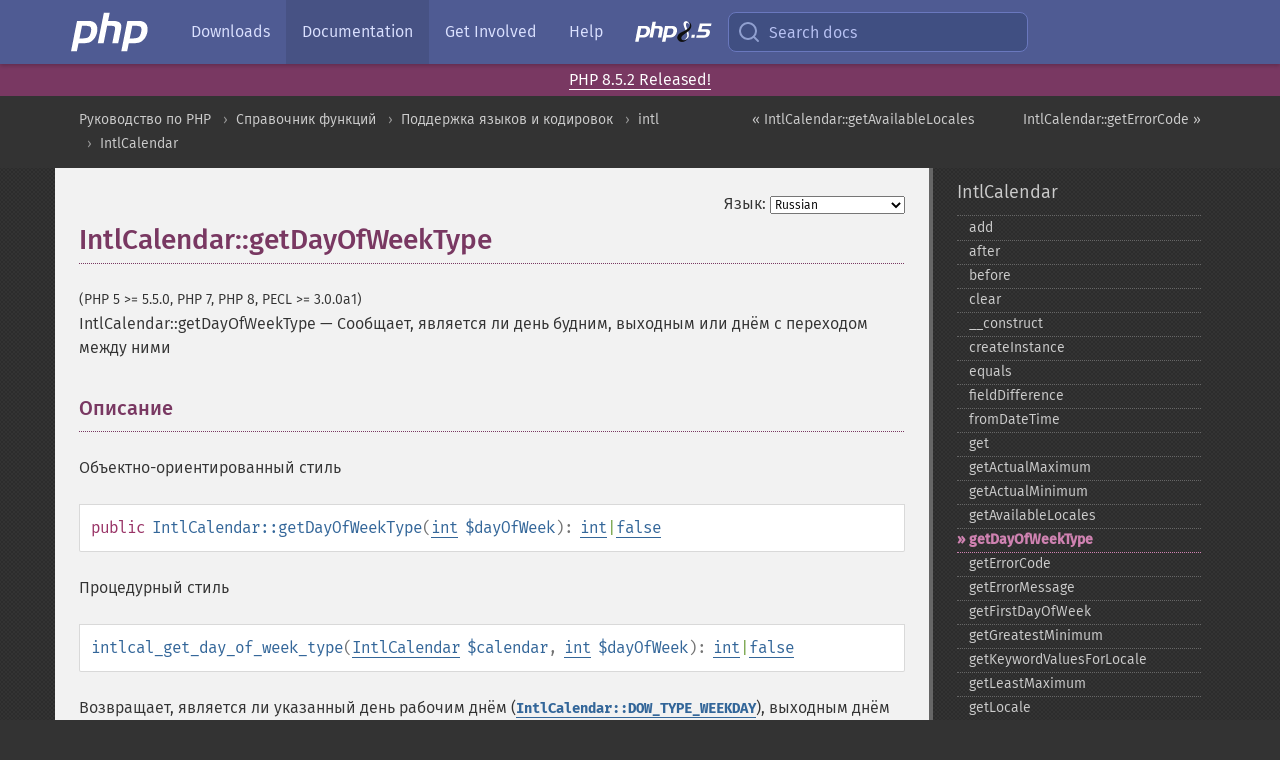

--- FILE ---
content_type: text/html; charset=utf-8
request_url: https://www.php.net/manual/ru/intlcalendar.getdayofweektype.php
body_size: 9323
content:
<!DOCTYPE html>
<html xmlns="http://www.w3.org/1999/xhtml" lang="ru">
<head>

  <meta charset="utf-8">
  <meta name="viewport" content="width=device-width, initial-scale=1.0">

     <base href="https://www.php.net/manual/ru/intlcalendar.getdayofweektype.php">
  
  <title>PHP: IntlCalendar::getDayOfWeekType - Manual</title>

      <link rel="stylesheet" type="text/css" href="/cached.php?t=1756715876&amp;f=/fonts/Fira/fira.css" media="screen">
      <link rel="stylesheet" type="text/css" href="/cached.php?t=1756715876&amp;f=/fonts/Font-Awesome/css/fontello.css" media="screen">
      <link rel="stylesheet" type="text/css" href="/cached.php?t=1763585401&amp;f=/styles/theme-base.css" media="screen">
      <link rel="stylesheet" type="text/css" href="/cached.php?t=1763575802&amp;f=/styles/theme-medium.css" media="screen">
  
 <link rel="icon" type="image/svg+xml" sizes="any" href="https://www.php.net/favicon.svg?v=2">
 <link rel="icon" type="image/png" sizes="196x196" href="https://www.php.net/favicon-196x196.png?v=2">
 <link rel="icon" type="image/png" sizes="32x32" href="https://www.php.net/favicon-32x32.png?v=2">
 <link rel="icon" type="image/png" sizes="16x16" href="https://www.php.net/favicon-16x16.png?v=2">
 <link rel="shortcut icon" href="https://www.php.net/favicon.ico?v=2">

 <link rel="search" type="application/opensearchdescription+xml" href="https://www.php.net/phpnetimprovedsearch.src" title="Add PHP.net search">
 <link rel="alternate" type="application/atom+xml" href="https://www.php.net/releases/feed.php" title="PHP Release feed">
 <link rel="alternate" type="application/atom+xml" href="https://www.php.net/feed.atom" title="PHP: Hypertext Preprocessor">

 <link rel="canonical" href="https://www.php.net/manual/ru/intlcalendar.getdayofweektype.php">
 <link rel="shorturl" href="https://www.php.net/manual/ru/intlcalendar.getdayofweektype.php">
 <link rel="alternate" href="https://www.php.net/manual/ru/intlcalendar.getdayofweektype.php" hreflang="x-default">

 <link rel="contents" href="https://www.php.net/manual/ru/index.php">
 <link rel="index" href="https://www.php.net/manual/ru/class.intlcalendar.php">
 <link rel="prev" href="https://www.php.net/manual/ru/intlcalendar.getavailablelocales.php">
 <link rel="next" href="https://www.php.net/manual/ru/intlcalendar.geterrorcode.php">

 <link rel="alternate" href="https://www.php.net/manual/en/intlcalendar.getdayofweektype.php" hreflang="en">
 <link rel="alternate" href="https://www.php.net/manual/de/intlcalendar.getdayofweektype.php" hreflang="de">
 <link rel="alternate" href="https://www.php.net/manual/es/intlcalendar.getdayofweektype.php" hreflang="es">
 <link rel="alternate" href="https://www.php.net/manual/fr/intlcalendar.getdayofweektype.php" hreflang="fr">
 <link rel="alternate" href="https://www.php.net/manual/it/intlcalendar.getdayofweektype.php" hreflang="it">
 <link rel="alternate" href="https://www.php.net/manual/ja/intlcalendar.getdayofweektype.php" hreflang="ja">
 <link rel="alternate" href="https://www.php.net/manual/pt_BR/intlcalendar.getdayofweektype.php" hreflang="pt_BR">
 <link rel="alternate" href="https://www.php.net/manual/ru/intlcalendar.getdayofweektype.php" hreflang="ru">
 <link rel="alternate" href="https://www.php.net/manual/tr/intlcalendar.getdayofweektype.php" hreflang="tr">
 <link rel="alternate" href="https://www.php.net/manual/uk/intlcalendar.getdayofweektype.php" hreflang="uk">
 <link rel="alternate" href="https://www.php.net/manual/zh/intlcalendar.getdayofweektype.php" hreflang="zh">

<link rel="stylesheet" type="text/css" href="/cached.php?t=1756715876&amp;f=/fonts/Fira/fira.css" media="screen">
<link rel="stylesheet" type="text/css" href="/cached.php?t=1756715876&amp;f=/fonts/Font-Awesome/css/fontello.css" media="screen">
<link rel="stylesheet" type="text/css" href="/cached.php?t=1763585401&amp;f=/styles/theme-base.css" media="screen">
<link rel="stylesheet" type="text/css" href="/cached.php?t=1763575802&amp;f=/styles/theme-medium.css" media="screen">


 <base href="https://www.php.net/manual/ru/intlcalendar.getdayofweektype.php">

<meta name="Description" content="Сообщает, является ли день будним, выходным или днём с переходом между ними" />

<meta name="twitter:card" content="summary_large_image" />
<meta name="twitter:site" content="@official_php" />
<meta name="twitter:title" content="PHP: IntlCalendar::getDayOfWeekType - Manual" />
<meta name="twitter:description" content="Сообщает, является ли день будним, выходным или днём с переходом между ними" />
<meta name="twitter:creator" content="@official_php" />
<meta name="twitter:image:src" content="https://www.php.net/images/meta-image.png" />

<meta itemprop="name" content="PHP: IntlCalendar::getDayOfWeekType - Manual" />
<meta itemprop="description" content="Сообщает, является ли день будним, выходным или днём с переходом между ними" />
<meta itemprop="image" content="https://www.php.net/images/meta-image.png" />

<meta property="og:image" content="https://www.php.net/images/meta-image.png" />
<meta property="og:description" content="Сообщает, является ли день будним, выходным или днём с переходом между ними" />

<link href="https://fosstodon.org/@php" rel="me" />
<!-- Matomo -->
<script>
    var _paq = window._paq = window._paq || [];
    /* tracker methods like "setCustomDimension" should be called before "trackPageView" */
    _paq.push(["setDoNotTrack", true]);
    _paq.push(["disableCookies"]);
    _paq.push(['trackPageView']);
    _paq.push(['enableLinkTracking']);
    (function() {
        var u="https://analytics.php.net/";
        _paq.push(['setTrackerUrl', u+'matomo.php']);
        _paq.push(['setSiteId', '1']);
        var d=document, g=d.createElement('script'), s=d.getElementsByTagName('script')[0];
        g.async=true; g.src=u+'matomo.js'; s.parentNode.insertBefore(g,s);
    })();
</script>
<!-- End Matomo Code -->
</head>
<body class="docs "><a href="/x-myracloud-5958a2bbbed300a9b9ac631223924e0b/1769106790.603" style="display:  none">update page now</a>

<nav class="navbar navbar-fixed-top">
  <div class="navbar__inner">
    <a href="/" aria-label="PHP Home" class="navbar__brand">
      <img
        src="/images/logos/php-logo-white.svg"
        aria-hidden="true"
        width="80"
        height="40"
      >
    </a>

    <div
      id="navbar__offcanvas"
      tabindex="-1"
      class="navbar__offcanvas"
      aria-label="Menu"
    >
      <button
        id="navbar__close-button"
        class="navbar__icon-item navbar_icon-item--visually-aligned navbar__close-button"
      >
        <svg xmlns="http://www.w3.org/2000/svg" width="24" viewBox="0 0 24 24" fill="currentColor"><path d="M19,6.41L17.59,5L12,10.59L6.41,5L5,6.41L10.59,12L5,17.59L6.41,19L12,13.41L17.59,19L19,17.59L13.41,12L19,6.41Z" /></svg>
      </button>

      <ul class="navbar__nav">
                            <li class="navbar__item">
              <a
                href="/downloads.php"
                                class="navbar__link  "
              >
                                  Downloads                              </a>
          </li>
                            <li class="navbar__item">
              <a
                href="/docs.php"
                aria-current="page"                class="navbar__link navbar__link--active "
              >
                                  Documentation                              </a>
          </li>
                            <li class="navbar__item">
              <a
                href="/get-involved.php"
                                class="navbar__link  "
              >
                                  Get Involved                              </a>
          </li>
                            <li class="navbar__item">
              <a
                href="/support.php"
                                class="navbar__link  "
              >
                                  Help                              </a>
          </li>
                            <li class="navbar__item">
              <a
                href="/releases/8.5/index.php"
                                class="navbar__link  navbar__release"
              >
                                  <img src="/images/php8/logo_php8_5.svg" alt="PHP 8.5">
                              </a>
          </li>
              </ul>
    </div>

    <div class="navbar__right">
        
      
      <!-- Desktop default search -->
      <form
        action="/manual-lookup.php"
        class="navbar__search-form"
      >
        <label for="navbar__search-input" aria-label="Search docs">
          <svg
  xmlns="http://www.w3.org/2000/svg"
  aria-hidden="true"
  width="24"
  viewBox="0 0 24 24"
  fill="none"
  stroke="currentColor"
  stroke-width="2"
  stroke-linecap="round"
  stroke-linejoin="round"
>
  <circle cx="11" cy="11" r="8"></circle>
  <line x1="21" y1="21" x2="16.65" y2="16.65"></line>
</svg>        </label>
        <input
          type="search"
          name="pattern"
          id="navbar__search-input"
          class="navbar__search-input"
          placeholder="Search docs"
          accesskey="s"
        >
        <input type="hidden" name="scope" value="quickref">
      </form>

      <!-- Desktop encanced search -->
      <button
        id="navbar__search-button"
        class="navbar__search-button"
        hidden
      >
        <svg
  xmlns="http://www.w3.org/2000/svg"
  aria-hidden="true"
  width="24"
  viewBox="0 0 24 24"
  fill="none"
  stroke="currentColor"
  stroke-width="2"
  stroke-linecap="round"
  stroke-linejoin="round"
>
  <circle cx="11" cy="11" r="8"></circle>
  <line x1="21" y1="21" x2="16.65" y2="16.65"></line>
</svg>        Search docs
      </button>

        
      <!-- Mobile default items -->
      <a
        id="navbar__search-link"
        href="/lookup-form.php"
        aria-label="Search docs"
        class="navbar__icon-item navbar__search-link"
      >
        <svg
  xmlns="http://www.w3.org/2000/svg"
  aria-hidden="true"
  width="24"
  viewBox="0 0 24 24"
  fill="none"
  stroke="currentColor"
  stroke-width="2"
  stroke-linecap="round"
  stroke-linejoin="round"
>
  <circle cx="11" cy="11" r="8"></circle>
  <line x1="21" y1="21" x2="16.65" y2="16.65"></line>
</svg>      </a>
      <a
        id="navbar__menu-link"
        href="/menu.php"
        aria-label="Menu"
        class="navbar__icon-item navbar_icon-item--visually-aligned navbar_menu-link"
      >
        <svg xmlns="http://www.w3.org/2000/svg"
  aria-hidden="true"
  width="24"
  viewBox="0 0 24 24"
  fill="currentColor"
>
  <path d="M3,6H21V8H3V6M3,11H21V13H3V11M3,16H21V18H3V16Z" />
</svg>      </a>

      <!-- Mobile enhanced items -->
      <button
        id="navbar__search-button-mobile"
        aria-label="Search docs"
        class="navbar__icon-item navbar__search-button-mobile"
        hidden
      >
        <svg
  xmlns="http://www.w3.org/2000/svg"
  aria-hidden="true"
  width="24"
  viewBox="0 0 24 24"
  fill="none"
  stroke="currentColor"
  stroke-width="2"
  stroke-linecap="round"
  stroke-linejoin="round"
>
  <circle cx="11" cy="11" r="8"></circle>
  <line x1="21" y1="21" x2="16.65" y2="16.65"></line>
</svg>      </button>
      <button
        id="navbar__menu-button"
        aria-label="Menu"
        class="navbar__icon-item navbar_icon-item--visually-aligned"
        hidden
      >
        <svg xmlns="http://www.w3.org/2000/svg"
  aria-hidden="true"
  width="24"
  viewBox="0 0 24 24"
  fill="currentColor"
>
  <path d="M3,6H21V8H3V6M3,11H21V13H3V11M3,16H21V18H3V16Z" />
</svg>      </button>
    </div>

    <div
      id="navbar__backdrop"
      class="navbar__backdrop"
    ></div>
  </div>

  <div id="flash-message"></div>
</nav>
<div class="headsup"><a href='/index.php#2026-01-15-3'>PHP 8.5.2 Released!</a></div>
<nav id="trick"><div><dl>
<dt><a href='/manual/en/getting-started.php'>Getting Started</a></dt>
	<dd><a href='/manual/en/introduction.php'>Introduction</a></dd>
	<dd><a href='/manual/en/tutorial.php'>A simple tutorial</a></dd>
<dt><a href='/manual/en/langref.php'>Language Reference</a></dt>
	<dd><a href='/manual/en/language.basic-syntax.php'>Basic syntax</a></dd>
	<dd><a href='/manual/en/language.types.php'>Types</a></dd>
	<dd><a href='/manual/en/language.variables.php'>Variables</a></dd>
	<dd><a href='/manual/en/language.constants.php'>Constants</a></dd>
	<dd><a href='/manual/en/language.expressions.php'>Expressions</a></dd>
	<dd><a href='/manual/en/language.operators.php'>Operators</a></dd>
	<dd><a href='/manual/en/language.control-structures.php'>Control Structures</a></dd>
	<dd><a href='/manual/en/language.functions.php'>Functions</a></dd>
	<dd><a href='/manual/en/language.oop5.php'>Classes and Objects</a></dd>
	<dd><a href='/manual/en/language.namespaces.php'>Namespaces</a></dd>
	<dd><a href='/manual/en/language.enumerations.php'>Enumerations</a></dd>
	<dd><a href='/manual/en/language.errors.php'>Errors</a></dd>
	<dd><a href='/manual/en/language.exceptions.php'>Exceptions</a></dd>
	<dd><a href='/manual/en/language.fibers.php'>Fibers</a></dd>
	<dd><a href='/manual/en/language.generators.php'>Generators</a></dd>
	<dd><a href='/manual/en/language.attributes.php'>Attributes</a></dd>
	<dd><a href='/manual/en/language.references.php'>References Explained</a></dd>
	<dd><a href='/manual/en/reserved.variables.php'>Predefined Variables</a></dd>
	<dd><a href='/manual/en/reserved.exceptions.php'>Predefined Exceptions</a></dd>
	<dd><a href='/manual/en/reserved.interfaces.php'>Predefined Interfaces and Classes</a></dd>
	<dd><a href='/manual/en/reserved.attributes.php'>Predefined Attributes</a></dd>
	<dd><a href='/manual/en/context.php'>Context options and parameters</a></dd>
	<dd><a href='/manual/en/wrappers.php'>Supported Protocols and Wrappers</a></dd>
</dl>
<dl>
<dt><a href='/manual/en/security.php'>Security</a></dt>
	<dd><a href='/manual/en/security.intro.php'>Introduction</a></dd>
	<dd><a href='/manual/en/security.general.php'>General considerations</a></dd>
	<dd><a href='/manual/en/security.cgi-bin.php'>Installed as CGI binary</a></dd>
	<dd><a href='/manual/en/security.apache.php'>Installed as an Apache module</a></dd>
	<dd><a href='/manual/en/security.sessions.php'>Session Security</a></dd>
	<dd><a href='/manual/en/security.filesystem.php'>Filesystem Security</a></dd>
	<dd><a href='/manual/en/security.database.php'>Database Security</a></dd>
	<dd><a href='/manual/en/security.errors.php'>Error Reporting</a></dd>
	<dd><a href='/manual/en/security.variables.php'>User Submitted Data</a></dd>
	<dd><a href='/manual/en/security.hiding.php'>Hiding PHP</a></dd>
	<dd><a href='/manual/en/security.current.php'>Keeping Current</a></dd>
<dt><a href='/manual/en/features.php'>Features</a></dt>
	<dd><a href='/manual/en/features.http-auth.php'>HTTP authentication with PHP</a></dd>
	<dd><a href='/manual/en/features.cookies.php'>Cookies</a></dd>
	<dd><a href='/manual/en/features.sessions.php'>Sessions</a></dd>
	<dd><a href='/manual/en/features.file-upload.php'>Handling file uploads</a></dd>
	<dd><a href='/manual/en/features.remote-files.php'>Using remote files</a></dd>
	<dd><a href='/manual/en/features.connection-handling.php'>Connection handling</a></dd>
	<dd><a href='/manual/en/features.persistent-connections.php'>Persistent Database Connections</a></dd>
	<dd><a href='/manual/en/features.commandline.php'>Command line usage</a></dd>
	<dd><a href='/manual/en/features.gc.php'>Garbage Collection</a></dd>
	<dd><a href='/manual/en/features.dtrace.php'>DTrace Dynamic Tracing</a></dd>
</dl>
<dl>
<dt><a href='/manual/en/funcref.php'>Function Reference</a></dt>
	<dd><a href='/manual/en/refs.basic.php.php'>Affecting PHP's Behaviour</a></dd>
	<dd><a href='/manual/en/refs.utilspec.audio.php'>Audio Formats Manipulation</a></dd>
	<dd><a href='/manual/en/refs.remote.auth.php'>Authentication Services</a></dd>
	<dd><a href='/manual/en/refs.utilspec.cmdline.php'>Command Line Specific Extensions</a></dd>
	<dd><a href='/manual/en/refs.compression.php'>Compression and Archive Extensions</a></dd>
	<dd><a href='/manual/en/refs.crypto.php'>Cryptography Extensions</a></dd>
	<dd><a href='/manual/en/refs.database.php'>Database Extensions</a></dd>
	<dd><a href='/manual/en/refs.calendar.php'>Date and Time Related Extensions</a></dd>
	<dd><a href='/manual/en/refs.fileprocess.file.php'>File System Related Extensions</a></dd>
	<dd><a href='/manual/en/refs.international.php'>Human Language and Character Encoding Support</a></dd>
	<dd><a href='/manual/en/refs.utilspec.image.php'>Image Processing and Generation</a></dd>
	<dd><a href='/manual/en/refs.remote.mail.php'>Mail Related Extensions</a></dd>
	<dd><a href='/manual/en/refs.math.php'>Mathematical Extensions</a></dd>
	<dd><a href='/manual/en/refs.utilspec.nontext.php'>Non-Text MIME Output</a></dd>
	<dd><a href='/manual/en/refs.fileprocess.process.php'>Process Control Extensions</a></dd>
	<dd><a href='/manual/en/refs.basic.other.php'>Other Basic Extensions</a></dd>
	<dd><a href='/manual/en/refs.remote.other.php'>Other Services</a></dd>
	<dd><a href='/manual/en/refs.search.php'>Search Engine Extensions</a></dd>
	<dd><a href='/manual/en/refs.utilspec.server.php'>Server Specific Extensions</a></dd>
	<dd><a href='/manual/en/refs.basic.session.php'>Session Extensions</a></dd>
	<dd><a href='/manual/en/refs.basic.text.php'>Text Processing</a></dd>
	<dd><a href='/manual/en/refs.basic.vartype.php'>Variable and Type Related Extensions</a></dd>
	<dd><a href='/manual/en/refs.webservice.php'>Web Services</a></dd>
	<dd><a href='/manual/en/refs.utilspec.windows.php'>Windows Only Extensions</a></dd>
	<dd><a href='/manual/en/refs.xml.php'>XML Manipulation</a></dd>
	<dd><a href='/manual/en/refs.ui.php'>GUI Extensions</a></dd>
</dl>
<dl>
<dt>Keyboard Shortcuts</dt><dt>?</dt>
<dd>This help</dd>
<dt>j</dt>
<dd>Next menu item</dd>
<dt>k</dt>
<dd>Previous menu item</dd>
<dt>g p</dt>
<dd>Previous man page</dd>
<dt>g n</dt>
<dd>Next man page</dd>
<dt>G</dt>
<dd>Scroll to bottom</dd>
<dt>g g</dt>
<dd>Scroll to top</dd>
<dt>g h</dt>
<dd>Goto homepage</dd>
<dt>g s</dt>
<dd>Goto search<br>(current page)</dd>
<dt>/</dt>
<dd>Focus search box</dd>
</dl></div></nav>
<div id="goto">
    <div class="search">
         <div class="text"></div>
         <div class="results"><ul></ul></div>
   </div>
</div>

  <div id="breadcrumbs" class="clearfix">
    <div id="breadcrumbs-inner">
          <div class="next">
        <a href="intlcalendar.geterrorcode.php">
          IntlCalendar::getErrorCode &raquo;
        </a>
      </div>
              <div class="prev">
        <a href="intlcalendar.getavailablelocales.php">
          &laquo; IntlCalendar::getAvailableLocales        </a>
      </div>
          <ul>
            <li><a href='index.php'>Руководство по PHP</a></li>      <li><a href='funcref.php'>Справочник функций</a></li>      <li><a href='refs.international.php'>Поддержка языков и кодировок</a></li>      <li><a href='book.intl.php'>intl</a></li>      <li><a href='class.intlcalendar.php'>IntlCalendar</a></li>      </ul>
    </div>
  </div>




<div id="layout" class="clearfix">
  <section id="layout-content">
  <div class="page-tools">
    <div class="change-language">
      <form action="/manual/change.php" method="get" id="changelang" name="changelang">
        <fieldset>
          <label for="changelang-langs">Язык:</label>
          <select onchange="document.changelang.submit()" name="page" id="changelang-langs">
            <option value='en/intlcalendar.getdayofweektype.php'>English</option>
            <option value='de/intlcalendar.getdayofweektype.php'>German</option>
            <option value='es/intlcalendar.getdayofweektype.php'>Spanish</option>
            <option value='fr/intlcalendar.getdayofweektype.php'>French</option>
            <option value='it/intlcalendar.getdayofweektype.php'>Italian</option>
            <option value='ja/intlcalendar.getdayofweektype.php'>Japanese</option>
            <option value='pt_BR/intlcalendar.getdayofweektype.php'>Brazilian Portuguese</option>
            <option value='ru/intlcalendar.getdayofweektype.php' selected="selected">Russian</option>
            <option value='tr/intlcalendar.getdayofweektype.php'>Turkish</option>
            <option value='uk/intlcalendar.getdayofweektype.php'>Ukrainian</option>
            <option value='zh/intlcalendar.getdayofweektype.php'>Chinese (Simplified)</option>
            <option value='help-translate.php'>Other</option>
          </select>
        </fieldset>
      </form>
    </div>
  </div><div id="intlcalendar.getdayofweektype" class="refentry">
 <div class="refnamediv">
  <h1 class="refname">IntlCalendar::getDayOfWeekType</h1>
  <p class="verinfo">(PHP 5 &gt;= 5.5.0, PHP 7, PHP 8, PECL &gt;= 3.0.0a1)</p><p class="refpurpose"><span class="refname">IntlCalendar::getDayOfWeekType</span> &mdash; <span class="dc-title">Сообщает, является ли день будним, выходным или днём с переходом между ними</span></p>

 </div>

 <div class="refsect1 description" id="refsect1-intlcalendar.getdayofweektype-description">
  <h3 class="title">Описание</h3>
  <p class="para">
   Объектно-ориентированный стиль
  </p>
  <div class="methodsynopsis dc-description">
   <span class="modifier">public</span> <span class="methodname"><strong>IntlCalendar::getDayOfWeekType</strong></span>(<span class="methodparam"><span class="type"><a href="language.types.integer.php" class="type int">int</a></span> <code class="parameter">$dayOfWeek</code></span>): <span class="type"><span class="type"><a href="language.types.integer.php" class="type int">int</a></span>|<span class="type"><a href="language.types.singleton.php" class="type false">false</a></span></span></div>

  <p class="para rdfs-comment">
   Процедурный стиль
  </p>
  <div class="methodsynopsis dc-description"><span class="methodname"><strong>intlcal_get_day_of_week_type</strong></span>(<span class="methodparam"><span class="type"><a href="class.intlcalendar.php" class="type IntlCalendar">IntlCalendar</a></span> <code class="parameter">$calendar</code></span>, <span class="methodparam"><span class="type"><a href="language.types.integer.php" class="type int">int</a></span> <code class="parameter">$dayOfWeek</code></span>): <span class="type"><span class="type"><a href="language.types.integer.php" class="type int">int</a></span>|<span class="type"><a href="language.types.singleton.php" class="type false">false</a></span></span></div>

  <p class="para rdfs-comment">
   Возвращает, является ли указанный день рабочим днём (<strong><code><a href="class.intlcalendar.php#intlcalendar.constants.dow-type-weekday">IntlCalendar::DOW_TYPE_WEEKDAY</a></code></strong>),
   выходным днём (<strong><code><a href="class.intlcalendar.php#intlcalendar.constants.dow-type-weekend">IntlCalendar::DOW_TYPE_WEEKEND</a></code></strong>),
   днём, в течение которого происходит переход в выходные (<strong><code><a href="class.intlcalendar.php#intlcalendar.constants.dow-type-weekend-offset">IntlCalendar::DOW_TYPE_WEEKEND_OFFSET</a></code></strong>)
   или день, в течение которого прекращаются выходные (<strong><code><a href="class.intlcalendar.php#intlcalendar.constants.dow-type-weekend-cease">IntlCalendar::DOW_TYPE_WEEKEND_CEASE</a></code></strong>).
  </p>
  <p class="para">
   Если возврат либо
   <strong><code><a href="class.intlcalendar.php#intlcalendar.constants.dow-type-weekend-offset">IntlCalendar::DOW_TYPE_WEEKEND_OFFSET</a></code></strong>,
   либо <strong><code><a href="class.intlcalendar.php#intlcalendar.constants.dow-type-weekend-cease">IntlCalendar::DOW_TYPE_WEEKEND_CEASE</a></code></strong>,
   затем можно вызвать <span class="function"><a href="intlcalendar.getweekendtransition.php" class="function">IntlCalendar::getWeekendTransition()</a></span>
   для получения времени перехода.
  </p>
  <p class="para">
   Для этой функции требуется ICU 4.4 или новее.
  </p>
 </div>


 <div class="refsect1 parameters" id="refsect1-intlcalendar.getdayofweektype-parameters">
  <h3 class="title">Список параметров</h3>
  <dl>
   
    <dt><code class="parameter">calendar</code></dt>
    <dd>
     <p class="para">Экземпляр класса
<span class="classname"><a href="class.intlcalendar.php" class="classname">IntlCalendar</a></span>.</p>
    </dd>
   
   
    <dt><code class="parameter">dayOfWeek</code></dt>
    <dd>
     <p class="para">
      Одна из констант: <strong><code><a href="class.intlcalendar.php#intlcalendar.constants.dow-sunday">IntlCalendar::DOW_SUNDAY</a></code></strong>,
      <strong><code><a href="class.intlcalendar.php#intlcalendar.constants.dow-monday">IntlCalendar::DOW_MONDAY</a></code></strong>, ...,
      <strong><code><a href="class.intlcalendar.php#intlcalendar.constants.dow-saturday">IntlCalendar::DOW_SATURDAY</a></code></strong>.
     </p>
    </dd>
   
  </dl>
 </div>


 <div class="refsect1 returnvalues" id="refsect1-intlcalendar.getdayofweektype-returnvalues">
  <h3 class="title">Возвращаемые значения</h3>
  <p class="para">
   Возвращает одну из констант:
   <strong><code><a href="class.intlcalendar.php#intlcalendar.constants.dow-type-weekday">IntlCalendar::DOW_TYPE_WEEKDAY</a></code></strong>,
   <strong><code><a href="class.intlcalendar.php#intlcalendar.constants.dow-type-weekend">IntlCalendar::DOW_TYPE_WEEKEND</a></code></strong>,
   <strong><code><a href="class.intlcalendar.php#intlcalendar.constants.dow-type-weekend-offset">IntlCalendar::DOW_TYPE_WEEKEND_OFFSET</a></code></strong> или
   <strong><code><a href="class.intlcalendar.php#intlcalendar.constants.dow-type-weekend-cease">IntlCalendar::DOW_TYPE_WEEKEND_CEASE</a></code></strong> или <strong><code><a href="reserved.constants.php#constant.false">false</a></code></strong>, если возникла ошибка.
  </p>
 </div>


 <div class="refsect1 examples" id="refsect1-intlcalendar.getdayofweektype-examples">
  <h3 class="title">Примеры</h3>
  <p class="para">
   <div class="example" id="example-1">
   <p><strong>Пример #1 Пример использования <span class="function"><strong>IntlCalendar::getDayOfWeekType()</strong></span></strong></p>
    <div class="example-contents">
<div class="phpcode"><code><span style="color: #000000"><span style="color: #0000BB">&lt;?php<br /></span><span style="color: #007700">foreach (array(</span><span style="color: #DD0000">'en_US'</span><span style="color: #007700">, </span><span style="color: #DD0000">'ar_SA'</span><span style="color: #007700">) as </span><span style="color: #0000BB">$locale</span><span style="color: #007700">) {<br />    echo </span><span style="color: #DD0000">"Языковой стандарт: "</span><span style="color: #007700">, </span><span style="color: #0000BB">Locale</span><span style="color: #007700">::</span><span style="color: #0000BB">getDisplayName</span><span style="color: #007700">(</span><span style="color: #0000BB">$locale</span><span style="color: #007700">, </span><span style="color: #DD0000">"en_US"</span><span style="color: #007700">), </span><span style="color: #DD0000">"\n"</span><span style="color: #007700">;<br /><br />    </span><span style="color: #0000BB">$cal </span><span style="color: #007700">= </span><span style="color: #0000BB">IntlCalendar</span><span style="color: #007700">::</span><span style="color: #0000BB">createInstance</span><span style="color: #007700">(</span><span style="color: #DD0000">'UTC'</span><span style="color: #007700">, </span><span style="color: #0000BB">$locale</span><span style="color: #007700">);<br /><br />    for (</span><span style="color: #0000BB">$i </span><span style="color: #007700">= </span><span style="color: #0000BB">IntlCalendar</span><span style="color: #007700">::</span><span style="color: #0000BB">DOW_SUNDAY</span><span style="color: #007700">; </span><span style="color: #0000BB">$i </span><span style="color: #007700">&lt;= </span><span style="color: #0000BB">IntlCalendar</span><span style="color: #007700">::</span><span style="color: #0000BB">DOW_SATURDAY</span><span style="color: #007700">; </span><span style="color: #0000BB">$i</span><span style="color: #007700">++) {<br />        </span><span style="color: #0000BB">$type </span><span style="color: #007700">= </span><span style="color: #0000BB">$cal</span><span style="color: #007700">-&gt;</span><span style="color: #0000BB">getDayOfWeekType</span><span style="color: #007700">(</span><span style="color: #0000BB">$i</span><span style="color: #007700">);<br />        </span><span style="color: #0000BB">$transition </span><span style="color: #007700">= (</span><span style="color: #0000BB">$type </span><span style="color: #007700">!== </span><span style="color: #0000BB">IntlCalendar</span><span style="color: #007700">::</span><span style="color: #0000BB">DOW_TYPE_WEEKDAY</span><span style="color: #007700">)<br />            ? </span><span style="color: #0000BB">$cal</span><span style="color: #007700">-&gt;</span><span style="color: #0000BB">getWeekendTransition</span><span style="color: #007700">(</span><span style="color: #0000BB">$i</span><span style="color: #007700">)<br />            : </span><span style="color: #DD0000">''</span><span style="color: #007700">;<br />        echo </span><span style="color: #0000BB">$i</span><span style="color: #007700">, </span><span style="color: #DD0000">" "</span><span style="color: #007700">, </span><span style="color: #0000BB">$type</span><span style="color: #007700">, </span><span style="color: #DD0000">" "</span><span style="color: #007700">, </span><span style="color: #0000BB">$transition</span><span style="color: #007700">, </span><span style="color: #DD0000">"\n"</span><span style="color: #007700">;<br />    }<br />    echo </span><span style="color: #DD0000">"\n"</span><span style="color: #007700">;<br />}<br /></span><span style="color: #0000BB">?&gt;</span></span></code></div>
    </div>

    
<div class="example-contents"><p>
 Результат выполнения приведённого примера:
</p></div>

    <div class="example-contents screen">
<div class="examplescode"><pre class="examplescode">Языковой стандарт: English (United States)
1 1 86400000
2 0
3 0
4 0
5 0
6 0
7 1 0

Языковой стандарт: Arabic (Saudi Arabia)
1 0
2 0
3 0
4 0
5 0
6 1 0
7 1 86400000</pre>
</div>
    </div>
   </div>
  </p>
 </div>


</div>    <div class="contribute">
      <h3 class="title">Нашли ошибку?</h3>
      <div>
         
      </div>
      <div class="edit-bug">
        <a href="https://github.com/php/doc-base/blob/master/README.md" title="Github-инструкция по улучшению страниц" target="_blank" rel="noopener noreferrer">Инструкция</a>
        •
        <a href="https://github.com/php/doc-ru/blob/master/reference/intl/intlcalendar/getdayofweektype.xml">Исправление</a>
        •
        <a href="https://github.com/php/doc-ru/issues/new?body=From%20manual%20page:%20https:%2F%2Fphp.net%2Fintlcalendar.getdayofweektype%0A%0A---">Сообщение об ошибке</a>
      </div>
    </div><section id="usernotes">
 <div class="head">
  <span class="action"><a href="/manual/add-note.php?sect=intlcalendar.getdayofweektype&amp;repo=ru&amp;redirect=https://www.php.net/manual/ru/intlcalendar.getdayofweektype.php">＋<small>Добавить</small></a></span>
  <h3 class="title">Примечания пользователей </h3>
 </div>
 <div class="note">Пользователи ещё не добавляли примечания для страницы</div></section>    </section><!-- layout-content -->
        <aside class='layout-menu'>

        <ul class='parent-menu-list'>
                                    <li>
                <a href="class.intlcalendar.php">IntlCalendar</a>

                                    <ul class='child-menu-list'>

                                                <li class="">
                            <a href="intlcalendar.add.php" title="add">add</a>
                        </li>
                                                <li class="">
                            <a href="intlcalendar.after.php" title="after">after</a>
                        </li>
                                                <li class="">
                            <a href="intlcalendar.before.php" title="before">before</a>
                        </li>
                                                <li class="">
                            <a href="intlcalendar.clear.php" title="clear">clear</a>
                        </li>
                                                <li class="">
                            <a href="intlcalendar.construct.php" title="_&#8203;_&#8203;construct">_&#8203;_&#8203;construct</a>
                        </li>
                                                <li class="">
                            <a href="intlcalendar.createinstance.php" title="createInstance">createInstance</a>
                        </li>
                                                <li class="">
                            <a href="intlcalendar.equals.php" title="equals">equals</a>
                        </li>
                                                <li class="">
                            <a href="intlcalendar.fielddifference.php" title="fieldDifference">fieldDifference</a>
                        </li>
                                                <li class="">
                            <a href="intlcalendar.fromdatetime.php" title="fromDateTime">fromDateTime</a>
                        </li>
                                                <li class="">
                            <a href="intlcalendar.get.php" title="get">get</a>
                        </li>
                                                <li class="">
                            <a href="intlcalendar.getactualmaximum.php" title="getActualMaximum">getActualMaximum</a>
                        </li>
                                                <li class="">
                            <a href="intlcalendar.getactualminimum.php" title="getActualMinimum">getActualMinimum</a>
                        </li>
                                                <li class="">
                            <a href="intlcalendar.getavailablelocales.php" title="getAvailableLocales">getAvailableLocales</a>
                        </li>
                                                <li class="current">
                            <a href="intlcalendar.getdayofweektype.php" title="getDayOfWeekType">getDayOfWeekType</a>
                        </li>
                                                <li class="">
                            <a href="intlcalendar.geterrorcode.php" title="getErrorCode">getErrorCode</a>
                        </li>
                                                <li class="">
                            <a href="intlcalendar.geterrormessage.php" title="getErrorMessage">getErrorMessage</a>
                        </li>
                                                <li class="">
                            <a href="intlcalendar.getfirstdayofweek.php" title="getFirstDayOfWeek">getFirstDayOfWeek</a>
                        </li>
                                                <li class="">
                            <a href="intlcalendar.getgreatestminimum.php" title="getGreatestMinimum">getGreatestMinimum</a>
                        </li>
                                                <li class="">
                            <a href="intlcalendar.getkeywordvaluesforlocale.php" title="getKeywordValuesForLocale">getKeywordValuesForLocale</a>
                        </li>
                                                <li class="">
                            <a href="intlcalendar.getleastmaximum.php" title="getLeastMaximum">getLeastMaximum</a>
                        </li>
                                                <li class="">
                            <a href="intlcalendar.getlocale.php" title="getLocale">getLocale</a>
                        </li>
                                                <li class="">
                            <a href="intlcalendar.getmaximum.php" title="getMaximum">getMaximum</a>
                        </li>
                                                <li class="">
                            <a href="intlcalendar.getminimaldaysinfirstweek.php" title="getMinimalDaysInFirstWeek">getMinimalDaysInFirstWeek</a>
                        </li>
                                                <li class="">
                            <a href="intlcalendar.getminimum.php" title="getMinimum">getMinimum</a>
                        </li>
                                                <li class="">
                            <a href="intlcalendar.getnow.php" title="getNow">getNow</a>
                        </li>
                                                <li class="">
                            <a href="intlcalendar.getrepeatedwalltimeoption.php" title="getRepeatedWallTimeOption">getRepeatedWallTimeOption</a>
                        </li>
                                                <li class="">
                            <a href="intlcalendar.getskippedwalltimeoption.php" title="getSkippedWallTimeOption">getSkippedWallTimeOption</a>
                        </li>
                                                <li class="">
                            <a href="intlcalendar.gettime.php" title="getTime">getTime</a>
                        </li>
                                                <li class="">
                            <a href="intlcalendar.gettimezone.php" title="getTimeZone">getTimeZone</a>
                        </li>
                                                <li class="">
                            <a href="intlcalendar.gettype.php" title="getType">getType</a>
                        </li>
                                                <li class="">
                            <a href="intlcalendar.getweekendtransition.php" title="getWeekendTransition">getWeekendTransition</a>
                        </li>
                                                <li class="">
                            <a href="intlcalendar.indaylighttime.php" title="inDaylightTime">inDaylightTime</a>
                        </li>
                                                <li class="">
                            <a href="intlcalendar.isequivalentto.php" title="isEquivalentTo">isEquivalentTo</a>
                        </li>
                                                <li class="">
                            <a href="intlcalendar.islenient.php" title="isLenient">isLenient</a>
                        </li>
                                                <li class="">
                            <a href="intlcalendar.isset.php" title="isSet">isSet</a>
                        </li>
                                                <li class="">
                            <a href="intlcalendar.isweekend.php" title="isWeekend">isWeekend</a>
                        </li>
                                                <li class="">
                            <a href="intlcalendar.roll.php" title="roll">roll</a>
                        </li>
                                                <li class="">
                            <a href="intlcalendar.set.php" title="set">set</a>
                        </li>
                                                <li class="">
                            <a href="intlcalendar.setdate.php" title="setDate">setDate</a>
                        </li>
                                                <li class="">
                            <a href="intlcalendar.setdatetime.php" title="setDateTime">setDateTime</a>
                        </li>
                                                <li class="">
                            <a href="intlcalendar.setfirstdayofweek.php" title="setFirstDayOfWeek">setFirstDayOfWeek</a>
                        </li>
                                                <li class="">
                            <a href="intlcalendar.setlenient.php" title="setLenient">setLenient</a>
                        </li>
                                                <li class="">
                            <a href="intlcalendar.setminimaldaysinfirstweek.php" title="setMinimalDaysInFirstWeek">setMinimalDaysInFirstWeek</a>
                        </li>
                                                <li class="">
                            <a href="intlcalendar.setrepeatedwalltimeoption.php" title="setRepeatedWallTimeOption">setRepeatedWallTimeOption</a>
                        </li>
                                                <li class="">
                            <a href="intlcalendar.setskippedwalltimeoption.php" title="setSkippedWallTimeOption">setSkippedWallTimeOption</a>
                        </li>
                                                <li class="">
                            <a href="intlcalendar.settime.php" title="setTime">setTime</a>
                        </li>
                                                <li class="">
                            <a href="intlcalendar.settimezone.php" title="setTimeZone">setTimeZone</a>
                        </li>
                                                <li class="">
                            <a href="intlcalendar.todatetime.php" title="toDateTime">toDateTime</a>
                        </li>
                        
                    </ul>
                
            </li>
                        
                    </ul>
    </aside>


  </div><!-- layout -->

  <footer>
    <div class="container footer-content">
      <div class="row-fluid">
      <ul class="footmenu">
        <li><a href="/manual/ru/copyright.php">Copyright &copy; 2001-2026 The PHP Documentation Group</a></li>
        <li><a href="/my.php">My PHP.net</a></li>
        <li><a href="/contact.php">Contact</a></li>
        <li><a href="/sites.php">Other PHP.net sites</a></li>
        <li><a href="/privacy.php">Privacy policy</a></li>
      </ul>
      </div>
    </div>
  </footer>
    
<script src="/cached.php?t=1756715876&amp;f=/js/ext/jquery-3.6.0.min.js"></script>
<script src="/cached.php?t=1756715876&amp;f=/js/ext/FuzzySearch.min.js"></script>
<script src="/cached.php?t=1756715876&amp;f=/js/ext/mousetrap.min.js"></script>
<script src="/cached.php?t=1756715876&amp;f=/js/ext/jquery.scrollTo.min.js"></script>
<script src="/cached.php?t=1768309801&amp;f=/js/search.js"></script>
<script src="/cached.php?t=1768309801&amp;f=/js/common.js"></script>
<script type="module" src="/cached.php?t=1759587603&amp;f=/js/interactive-examples.js"></script>

<a id="toTop" href="javascript:;"><span id="toTopHover"></span><img width="40" height="40" alt="To Top" src="/images/to-top@2x.png"></a>

<div id="search-modal__backdrop" class="search-modal__backdrop">
  <div
    role="dialog"
    aria-label="Search modal"
    id="search-modal"
    class="search-modal"
  >
    <div class="search-modal__header">
      <div class="search-modal__form">
        <div class="search-modal__input-icon">
          <!-- https://feathericons.com search -->
          <svg xmlns="http://www.w3.org/2000/svg"
            aria-hidden="true"
            width="24"
            viewBox="0 0 24 24"
            fill="none"
            stroke="currentColor"
            stroke-width="2"
            stroke-linecap="round"
            stroke-linejoin="round"
          >
            <circle cx="11" cy="11" r="8"></circle>
            <line x1="21" y1="21" x2="16.65" y2="16.65"></line>
          </svg>
        </div>
        <input
          type="search"
          id="search-modal__input"
          class="search-modal__input"
          placeholder="Search docs"
          aria-label="Search docs"
        />
      </div>

      <button aria-label="Close" class="search-modal__close">
        <!-- https://pictogrammers.com/library/mdi/icon/close/ -->
        <svg
          xmlns="http://www.w3.org/2000/svg"
          aria-hidden="true"
          width="24"
          viewBox="0 0 24 24"
        >
          <path d="M19,6.41L17.59,5L12,10.59L6.41,5L5,6.41L10.59,12L5,17.59L6.41,19L12,13.41L17.59,19L19,17.59L13.41,12L19,6.41Z"/>
        </svg>
      </button>
    </div>
    <div
      role="listbox"
      aria-label="Search results"
      id="search-modal__results"
      class="search-modal__results"
    ></div>
    <div class="search-modal__helper-text">
      <div>
        <kbd>↑</kbd> and <kbd>↓</kbd> to navigate •
        <kbd>Enter</kbd> to select •
        <kbd>Esc</kbd> to close • <kbd>/</kbd> to open
      </div>
      <div>
        Press <kbd>Enter</kbd> without
        selection to search using Google
      </div>
    </div>
  </div>
</div>

</body>
</html>
